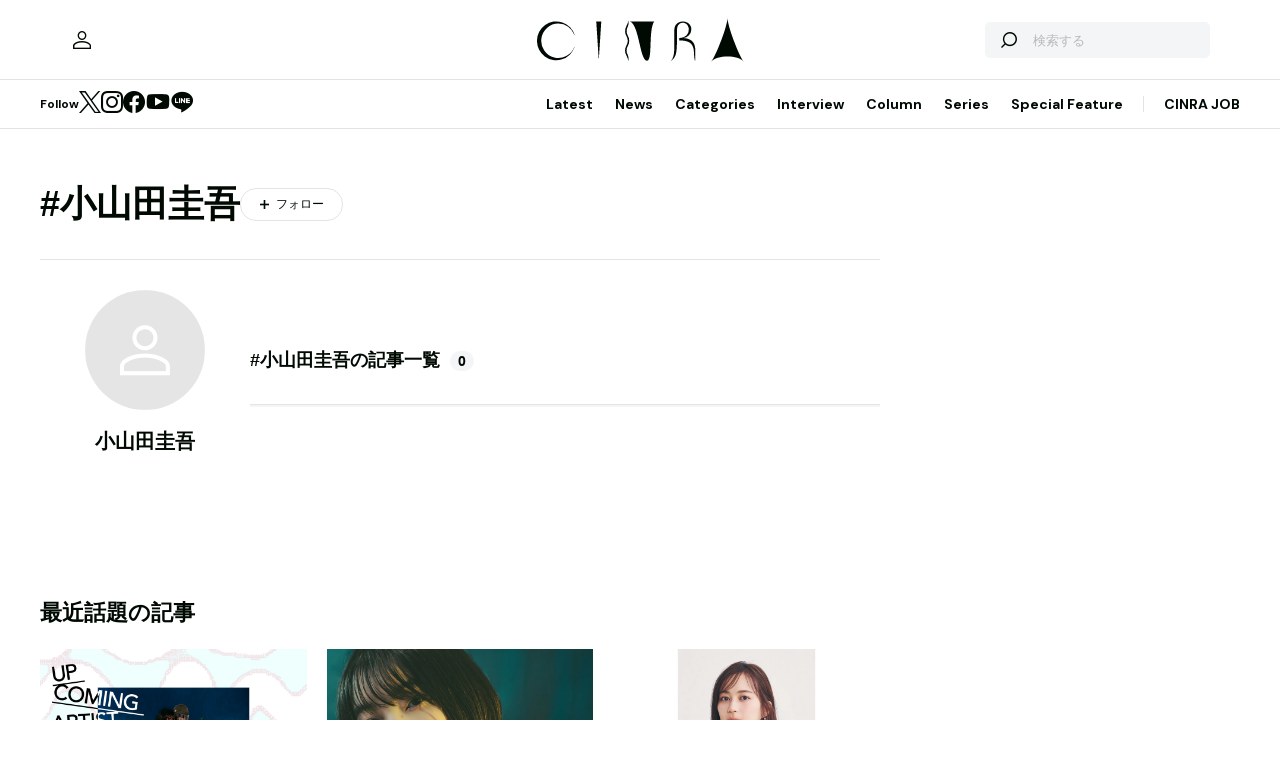

--- FILE ---
content_type: text/html; charset=UTF-8
request_url: https://www.cinra.net/contributor/1140
body_size: 32795
content:
<!doctype html>
<html lang="ja">
<head>
  <meta http-equiv="x-dns-prefetch-control" content="on">
  <meta charset="utf-8">
  <meta name="csrf-token" content="kRQfqmotnxHDLKDSFkZkOPcSYzVporPyXAAT43Gt">
    <title>小山田圭吾 | CINRA</title>
    <meta name="description" content="音楽、アート、映画などの芸術文化をルーツとするメディア「CINRA」。世界をよりよい場所にしたい、人生をよりよく生きたいという、あらゆる表現者のクリエイティブな意思を届けます。">
  <meta name="viewport" content="width=device-width, initial-scale=1">
  <meta name="format-detection" content="telephone=no, address=no, email=no">
  <link rel="canonical" href="https://www.cinra.net/contributor/1140">

    <meta property="og:title" content="小山田圭吾 | CINRA">
<meta property="og:description" content="音楽、アート、映画などの芸術文化をルーツとするメディア「CINRA」。世界をよりよい場所にしたい、人生をよりよく生きたいという、あらゆる表現者のクリエイティブな意思を届けます。">
<meta property="og:url" content="https://www.cinra.net/contributor/1140">
<meta property="og:image" content="https://www.cinra.net/assets/img/ogimage.png">
<meta property="og:type" content="website">
<meta name="twitter:card" content="summary_large_image">
<meta property="fb:app_id" content="" />
  
  <meta property="og:site_name" content="">
  <meta property="og:locale" content="ja_JP">

  <link rel="preload" href="/assets/css/style.327e58d168572843f037.css" as="style">

  
  
  <link rel="preload" href="/assets/js/app.d65e9b0ed58b69c619ec.js" as="script">

  <link rel="stylesheet" href="/assets/css/style.327e58d168572843f037.css">

  <link rel="preconnect" href="https://fonts.googleapis.com">
  <link rel="preconnect" href="https://fonts.gstatic.com" crossorigin>
  <link href="https://fonts.googleapis.com/css2?family=DM+Sans:wght@400;700&display=swap" rel="stylesheet" media="print" onload="this.media='all'">

  <link rel="icon" type="image/png" href="https://www.cinra.net/favicon.png">
  
  <link rel="apple-touch-icon" href="https://www.cinra.net/apple-touch-icon.png" />

  
  
  <script src="/assets/js/app.d65e9b0ed58b69c619ec.js" defer></script>

  
  <script>(function(w,d,s,l,i){w[l]=w[l]||[];w[l].push({'gtm.start':
  new Date().getTime(),event:'gtm.js'});var f=d.getElementsByTagName(s)[0],
  j=d.createElement(s),dl=l!='dataLayer'?'&l='+l:'';j.async=true;j.src=
  'https://www.googletagmanager.com/gtm.js?id='+i+dl;f.parentNode.insertBefore(j,f);
  })(window,document,'script','dataLayer','GTM-5R8SZ8B');</script>
  

  
  <script type="text/javascript">
    (function(c,l,a,r,i,t,y){
        c[a]=c[a]||function(){(c[a].q=c[a].q||[]).push(arguments)};
        t=l.createElement(r);t.async=1;t.src="https://www.clarity.ms/tag/"+i;
        y=l.getElementsByTagName(r)[0];y.parentNode.insertBefore(t,y);
    })(window, document, "clarity", "script", "d4caxblddy");
  </script>

  <script>
    $ = window.$ || function() {}
    jQuery = window.jQuery || function() {}
    $.fn = jQuery.fn = jQuery.fn || {}
  </script>
</head>



<body class="js-root" data-page="contributorDetail">
  <!-- Google Tag Manager (noscript) -->
  <noscript><iframe src="https://www.googletagmanager.com/ns.html?id=GTM-5R8SZ8B"
  height="0" width="0" style="display:none;visibility:hidden"></iframe></noscript>
  <!-- End Google Tag Manager (noscript) -->

  
        
  
  <header class="l-header" data-shrunk="false" data-expanded="false">
  <div class="l-header__container l-container">
    <div class="l-header__content -left">
      <a href="https://www.cinra.net/mypage" class="l-header__user" aria-label="マイページ" data-notification="false">
        <span><i class="iconfont-user"></i></span>
      </a>
    </div>

    <h2 class="l-header__heading">
      <a href="https://www.cinra.net" class="l-header__logo">
        <img src="https://www.cinra.net/assets/img/logo/cinra.svg" width="" height="" loading="lazy" alt="CINRA" decoding="async">
      </a>
    </h2>
    <div class="l-header__content -right">
      
      <button type="button" class="l-header__searchButton js-searchTrigger" aria-label="検索を開閉" aria-expanded="false">
        <span class="iconfont-search"></span>
        <span class="iconfont-close"></span>
      </button>
      
      <button type="button" class="c-menuButton js-menuTrigger" aria-label="メニューを開く" aria-expanded="false">
        <span>
          <span class="c-menuButton__line -top"></span>
          <span class="c-menuButton__line -bottom"></span>
        </span>
      </button>

      
      <form action="https://www.cinra.net/search" class="p-search -header js-searchTarget">
        <button
          type="submit"
          class="p-search__button iconfont-search"
          aria-label="検索する">
        </button>
        <input type="search" name="key" value="" placeholder="検索する" class="p-search__input">
      </form>
    </div>
  </div>

  
  <div class="l-header__bottom" data-top="">
    <div class="l-header__bottomContainer l-container">

      <dl class="l-header__media gtm-header-sns">
  <dt>Follow</dt>
  <dd>
    <ul>
      <li>
        <a href="https://twitter.com/cinranet/" target="_blank" rel="noopener" class="iconfont-twitter" aria-label="Twitter">
        </a>
      </li>
      <li>
        <a href="https://www.instagram.com/cinra_net/" target="_blank" rel="noopener" class="iconfont-instagram" aria-label="Instagram">

        </a>
      </li>
      <li>
        <a href="https://www.facebook.com/cinranet" target="_blank" rel="noopener" class="iconfont-facebook" aria-label="Facebook">
        </a>
      </li>
      <li>
        <a href="https://www.youtube.com/user/CINRAINC/videos" target="_blank" rel="noopener" class="iconfont-youtube" aria-label="YouTube">
        </a>
      </li>
      <li>
        <a href="https://line.me/R/ti/p/%40oa-cinranet" target="_blank" rel="noopener" class="iconfont-line" aria-label="LINE">
        </a>
      </li>
    </ul>
  </dd>
</dl>

      <nav class="l-header__navigation p-navigation u-sp-hidden">
  <ul class="p-navigation__list">
          <li>
                <a href="https://www.cinra.net/article/" target="_self" >Latest</a>
                      </li>
          <li>
                <a href="https://www.cinra.net/tag/news" target="_self" >News</a>
                      </li>
          <li>
                <a>Categories</a>
                        <div class="p-navigation__tooltip -narrow">
          <ul class="p-navigation__subList">
      <li>
      <a href="https://www.cinra.net/tag/music">Music</a>
    </li>
      <li>
      <a href="https://www.cinra.net/tag/art-design">Art,Design</a>
    </li>
      <li>
      <a href="https://www.cinra.net/tag/movie-drama">Movie,Drama</a>
    </li>
      <li>
      <a href="https://www.cinra.net/tag/stage">Stage</a>
    </li>
      <li>
      <a href="https://www.cinra.net/tag/book">Book</a>
    </li>
      <li>
      <a href="https://www.cinra.net/tag/life-society">Life&amp;Society</a>
    </li>
      <li>
      <a href="https://www.cinra.net/tag/work">Work</a>
    </li>
      <li>
      <a href="https://www.cinra.net/tag/travel">Travel</a>
    </li>
      <li>
      <a href="https://www.cinra.net/tag/Fashion">Fashion</a>
    </li>
  </ul>
        </div>
              </li>
          <li>
                <a href="https://www.cinra.net/tag/interview" target="_self" >Interview</a>
                      </li>
          <li>
                <a href="https://www.cinra.net/tag/column" target="_self" >Column</a>
                      </li>
          <li>
                <a href="https://www.cinra.net/series" target="_self" >Series</a>
                      </li>
          <li>
                <a href="https://www.cinra.net/specialfeature" target="_self" >Special Feature</a>
                      </li>
      </ul>
  
  <ul class="p-navigation__list">
    <li>
      <a href="https://job.cinra.net/">CINRA JOB</a>
    </li>
  </ul>
</nav>


    </div>
  </div>

  
  <div class="l-header__menu l-menu u-sp-block js-menu" aria-hidden="true">
  <dl class="l-menu__keywords">
    <dt>話題のキーワード</dt>
    <dd>
      <ul class="p-tags">
                  <li>
            <a href="https://www.cinra.net/tag/music" class="c-tag">#Music</a>
          </li>
                  <li>
            <a href="https://www.cinra.net/tag/movie-drama" class="c-tag">#Movie,Drama</a>
          </li>
                  <li>
            <a href="https://www.cinra.net/tag/interview" class="c-tag">#interview</a>
          </li>
                  <li>
            <a href="https://www.cinra.net/tag/column" class="c-tag">#column</a>
          </li>
                  <li>
            <a href="https://www.cinra.net/tag/art-design" class="c-tag">#Art,Design</a>
          </li>
              </ul>
    </dd>
  </dl>

  <nav class="l-menu__navigation">

    <ul>
              <li>
          <a href="https://www.cinra.net/article/" class="l-menu__item" target="_self">
            <b>Latest</b>
            <span>最新記事一覧</span>
          </a>
                  </li>
              <li>
          <a href="https://www.cinra.net/tag/news" class="l-menu__item" target="_self">
            <b>News</b>
            <span>最新ニュース</span>
          </a>
                  </li>
              <li>
          <a href="" class="l-menu__item" target="_self">
            <b>Categories</b>
            <span>カテゴリー</span>
          </a>
                    <div class="l-menu__navigationSub">
            <ul class="l-menu__navigationSubList">
      <li>
      <a href="https://www.cinra.net/tag/music" class="l-menu__item -small">
        <b>Music</b>
        <span></span>
      </a>
    </li>
      <li>
      <a href="https://www.cinra.net/tag/art-design" class="l-menu__item -small">
        <b>Art,Design</b>
        <span></span>
      </a>
    </li>
      <li>
      <a href="https://www.cinra.net/tag/movie-drama" class="l-menu__item -small">
        <b>Movie,Drama</b>
        <span></span>
      </a>
    </li>
      <li>
      <a href="https://www.cinra.net/tag/stage" class="l-menu__item -small">
        <b>Stage</b>
        <span></span>
      </a>
    </li>
      <li>
      <a href="https://www.cinra.net/tag/book" class="l-menu__item -small">
        <b>Book</b>
        <span></span>
      </a>
    </li>
      <li>
      <a href="https://www.cinra.net/tag/life-society" class="l-menu__item -small">
        <b>Life&amp;Society</b>
        <span></span>
      </a>
    </li>
      <li>
      <a href="https://www.cinra.net/tag/work" class="l-menu__item -small">
        <b>Work</b>
        <span></span>
      </a>
    </li>
      <li>
      <a href="https://www.cinra.net/tag/travel" class="l-menu__item -small">
        <b>Travel</b>
        <span></span>
      </a>
    </li>
      <li>
      <a href="https://www.cinra.net/tag/Fashion" class="l-menu__item -small">
        <b>Fashion</b>
        <span></span>
      </a>
    </li>
  </ul>
          </div>
                  </li>
              <li>
          <a href="https://www.cinra.net/tag/interview" class="l-menu__item" target="_self">
            <b>Interview</b>
            <span>インタビュー</span>
          </a>
                  </li>
              <li>
          <a href="https://www.cinra.net/tag/column" class="l-menu__item" target="_self">
            <b>Column</b>
            <span>コラム</span>
          </a>
                  </li>
              <li>
          <a href="https://www.cinra.net/series" class="l-menu__item" target="_self">
            <b>Series</b>
            <span>連載</span>
          </a>
                  </li>
              <li>
          <a href="https://www.cinra.net/specialfeature" class="l-menu__item" target="_self">
            <b>Special Feature</b>
            <span>特集</span>
          </a>
                  </li>
          </ul>
    
    <ul>
      <li>
        <a href="https://job.cinra.net/" class="l-menu__item -sp-button -pattern-job">
          <i class="l-menu__item__icon iconfont-arrow-right"></i>
          <b>CINRA JOB</b>
          <span>求人情報</span>
        </a>
      </li>
    </ul>
  </nav>
</div>

</header>

  
    
  
  <div class="l-container">
    
    
    <div class="l-content">
      
      <div class="l-content__main">
          <main>
    <section class="l-production">
      <div class="l-production__header">
        <div class="l-production__hgroup">
          <h2 class="c-heading">#小山田圭吾</h2>
          
                      <a href="https://www.cinra.net/mypage/login" class="c-followButton" data-following="false">
              <span class="iconfont-plus">フォロー</span>
            </a>
                  </div>
      </div>

      <section class="l-production__content">
        <div>
          <div class="p-production">
            <img src="https://www.cinra.net/assets/img/common/default_user.jpg" width="" height="" loading="lazy" alt="" decoding="async" class='p-production__image'>
            <b class="p-production__name">小山田圭吾</b>
            <div class="p-production__title"></div>
          </div>
        </div>
        <div class="l-production__main">
          <div class="p-profile -production">
            <div class="p-profile__header">
              <img src="https://www.cinra.net/assets/img/common/default_user.jpg" width="" height="" loading="lazy" alt="" decoding="async" class='p-profile__image'>
              <b class="p-profile__name">小山田圭吾</b>
              <div class="p-profile__title"></div>
            </div>
            <div class="p-profile__content">
              
            </div>
          </div>

          <section class="l-production__productionList p-productionList">
            <div class="p-productionList__header">
              <h3 class="p-productionList__heading">#小山田圭吾の記事一覧</h3>
              <em class="p-productionList__total">0</em>
            </div>
            <div class="p-productionList__list">
                          </div>
            <div class="p-productionList__list">
              <div class="js-productionList" data-contributor-id="1140"></div>
            </div>
          </section>
        </div>
      </section>
    </section>


    
    
    
    <aside class="p-recommendedSection">
      <h2 class="p-recommendedSection__heading">最近話題の記事</h2>

      <div class="p-items -mobile-horizontal">
        <ul class="p-items__list">
                                <li>
            <div class="p-articleCard">
  <a href="https://www.cinra.net/article/202601-upcomingartist8_meiyodensetsu_imgwyk" class="p-articleCard__image">
    <picture class="c-thumbnail">
    <source type="image/webp" srcset="https://former-cdn.cinra.net/uploads/img/2026/556b5467321decbe6121fc0fe533c04595d712c61.webp">
        <img src="https://former-cdn.cinra.net/uploads/img/2026/556b5467321decbe6121fc0fe533c04595d712c61.jpeg" loading="lazy" alt="" decoding="async" class=>
</picture>
  </a>
  <div class="p-articleCard__text">

    <ul class="p-articleCard__categoryList">
            <li>
        <b class="p-articleCard__group">Music</b>
      </li>
                  <li>
        
        <b class="p-articleCard__series">up coming artist</b>
      </li>
          </ul>

    <p class="p-articleCard__title">
      <a href="https://www.cinra.net/article/202601-upcomingartist8_meiyodensetsu_imgwyk">2人組バンド・名誉伝説が紡ぐ歌詞に、現代の「愛のゆくえ」を見る。ノスタルジック&amp;新鮮に感じる理由</a>
    </p>

    

    
    
         

    <div class="p-articleCard__meta">
                        
            
            
            <ul class="p-articleCard__infoList">
              <li>
                <div class="p-articleCard__author c-author">
                  <a href="https://www.cinra.net/contributor/17" class="c-author__content">
                    <img src="https://former-cdn.cinra.net/uploads/img/2022/dd3576973319ecd6061017329d8fcb2ba15701e11.jpeg" width="" height="" loading="lazy" alt="" decoding="async" class='c-author__image'>
                    
                    <span class="c-author__name">by 金子厚武</span>
                  </a>
                </div>
              </li>
            </ul>

            
            
        
      
              <div class="p-articleCard__footer">
          <p class="p-articleCard__date">2026.01.31</p>
          <em class="p-articleCard__reaction iconfont-heart">2</em>
        </div>
          </div>

  </div>
</div>
          </li>
                                <li>
            <div class="p-articleCard">
  <a href="https://www.cinra.net/article/202601-uedareina_hrtkzm" class="p-articleCard__image">
    <picture class="c-thumbnail">
    <source type="image/webp" srcset="https://former-cdn.cinra.net/uploads/img/2026/0ab2c4371890c8bf320397260990cbcae11e4d9b3.webp">
        <img src="https://former-cdn.cinra.net/uploads/img/2026/0ab2c4371890c8bf320397260990cbcae11e4d9b3.jpeg" loading="lazy" alt="" decoding="async" class=>
</picture>
  </a>
  <div class="p-articleCard__text">

    <ul class="p-articleCard__categoryList">
            <li>
        <b class="p-articleCard__group">Movie,Drama</b>
      </li>
                  <li>
        
        <b class="p-articleCard__series"></b>
      </li>
          </ul>

    <p class="p-articleCard__title">
      <a href="https://www.cinra.net/article/202601-uedareina_hrtkzm">『機動戦士ガンダム 閃光のハサウェイ キルケーの魔女』ギギ役の上田麗奈にインタビュー。多面的なキャラクターをどう解釈し、演じるのか</a>
    </p>

    

    
    
         

    <div class="p-articleCard__meta">
                        
            
            
            <ul class="p-articleCard__infoList">
              <li>
                <div class="p-articleCard__author c-author">
                  <a href="https://www.cinra.net/contributor/1307" class="c-author__content">
                    <img src="https://www.cinra.net/assets/img/common/default_user.jpg" width="" height="" loading="lazy" alt="" decoding="async" class='c-author__image'>
                    
                    <span class="c-author__name">by 照沼健太</span>
                  </a>
                </div>
              </li>
            </ul>

            
            
        
      
              <div class="p-articleCard__footer">
          <p class="p-articleCard__date">2026.01.30</p>
          <em class="p-articleCard__reaction iconfont-heart">25</em>
        </div>
          </div>

  </div>
</div>
          </li>
                                <li>
            <div class="p-articleCard">
  <a href="https://www.cinra.net/article/202601-whn-kazekaoru_edteam" class="p-articleCard__image">
    <picture class="c-thumbnail">
    <source type="image/webp" srcset="https://former-cdn.cinra.net/uploads/img/2026/3d95b1dc27ed919c0bffbce4b4f8d5e26e916b121.webp">
        <img src="https://former-cdn.cinra.net/uploads/img/2026/3d95b1dc27ed919c0bffbce4b4f8d5e26e916b121.jpeg" loading="lazy" alt="" decoding="async" class=>
</picture>
  </a>
  <div class="p-articleCard__text">

    <ul class="p-articleCard__categoryList">
            <li>
        <b class="p-articleCard__group">Movie,Drama</b>
      </li>
                  <li>
        
        <b class="p-articleCard__series"></b>
      </li>
          </ul>

    <p class="p-articleCard__title">
      <a href="https://www.cinra.net/article/202601-whn-kazekaoru_edteam">朝ドラ『風、薫る』に生田絵梨花、菊池亜希子、玄理らが出演。研ナオコは語りも担当</a>
    </p>

    

    
    
         

    <div class="p-articleCard__meta">
                        
            
            
            <ul class="p-articleCard__infoList">
              <li>
                <div class="p-articleCard__author c-author">
                  <a href="https://www.cinra.net/contributor/120" class="c-author__content">
                    <img src="https://former-cdn.cinra.net/uploads/img/2022/8e2deb3381c3cb5cf698d154be4804e4ae5f22361.jpeg" width="" height="" loading="lazy" alt="" decoding="async" class='c-author__image'>
                    
                    <span class="c-author__name">by CINRA編集部</span>
                  </a>
                </div>
              </li>
            </ul>

            
            
        
      
              <div class="p-articleCard__footer">
          <p class="p-articleCard__date">2026.01.30</p>
          <em class="p-articleCard__reaction iconfont-heart">1</em>
        </div>
          </div>

  </div>
</div>
          </li>
                                <li>
            <div class="p-articleCard">
  <a href="https://www.cinra.net/article/202601-benron_ienkmkt" class="p-articleCard__image">
    <picture class="c-thumbnail">
    <source type="image/webp" srcset="https://former-cdn.cinra.net/uploads/img/2026/ae3a8fe126f5fcf97f725c7541c301b7d281d6283.webp">
        <img src="https://former-cdn.cinra.net/uploads/img/2026/ae3a8fe126f5fcf97f725c7541c301b7d281d6283.jpeg" loading="lazy" alt="" decoding="async" class=>
</picture>
  </a>
  <div class="p-articleCard__text">

    <ul class="p-articleCard__categoryList">
            <li>
        <b class="p-articleCard__group">Stage</b>
      </li>
                  <li>
        
        <b class="p-articleCard__series"></b>
      </li>
          </ul>

    <p class="p-articleCard__title">
      <a href="https://www.cinra.net/article/202601-benron_ienkmkt">こたけ正義感『弁論』が話題に。生活保護も扱う「下から上」のお笑いの画期性</a>
    </p>

    

    
    
         

    <div class="p-articleCard__meta">
                        
            
            
            <ul class="p-articleCard__infoList">
              <li>
                <div class="p-articleCard__author c-author">
                  <a href="https://www.cinra.net/contributor/1461" class="c-author__content">
                    <img src="https://www.cinra.net/assets/img/common/default_user.jpg" width="" height="" loading="lazy" alt="" decoding="async" class='c-author__image'>
                    
                    <span class="c-author__name">by 松谷創一郎</span>
                  </a>
                </div>
              </li>
            </ul>

            
            
        
      
              <div class="p-articleCard__footer">
          <p class="p-articleCard__date">2026.01.30</p>
          <em class="p-articleCard__reaction iconfont-heart">13</em>
        </div>
          </div>

  </div>
</div>
          </li>
                                <li>
            <div class="p-articleCard">
  <a href="https://www.cinra.net/article/202601-whn-music130_edteam" class="p-articleCard__image">
    <picture class="c-thumbnail">
    <source type="image/webp" srcset="https://former-cdn.cinra.net/uploads/img/2026/6c728c8cf5eedc252378848740c735ee306706903.webp">
        <img src="https://former-cdn.cinra.net/uploads/img/2026/6c728c8cf5eedc252378848740c735ee306706903.jpeg" loading="lazy" alt="" decoding="async" class=>
</picture>
  </a>
  <div class="p-articleCard__text">

    <ul class="p-articleCard__categoryList">
            <li>
        <b class="p-articleCard__group">Music</b>
      </li>
                  <li>
        
        <b class="p-articleCard__series"></b>
      </li>
          </ul>

    <p class="p-articleCard__title">
      <a href="https://www.cinra.net/article/202601-whn-music130_edteam">本日『Mステ』にMrs. GREEN APPLE、Mr.Children、SixTONES、ちゃんみなら</a>
    </p>

    

    
    
         

    <div class="p-articleCard__meta">
                        
            
            
            <ul class="p-articleCard__infoList">
              <li>
                <div class="p-articleCard__author c-author">
                  <a href="https://www.cinra.net/contributor/120" class="c-author__content">
                    <img src="https://former-cdn.cinra.net/uploads/img/2022/8e2deb3381c3cb5cf698d154be4804e4ae5f22361.jpeg" width="" height="" loading="lazy" alt="" decoding="async" class='c-author__image'>
                    
                    <span class="c-author__name">by CINRA編集部</span>
                  </a>
                </div>
              </li>
            </ul>

            
            
        
      
              <div class="p-articleCard__footer">
          <p class="p-articleCard__date">2026.01.30</p>
          <em class="p-articleCard__reaction iconfont-heart">0</em>
        </div>
          </div>

  </div>
</div>
          </li>
                  </ul>
      </div>
    </aside>
  

    
    <a class="p-specialFeature -margin-top" href="https://www.cinra.net/specialfeature/awards">
  <section>
    
    <picture class="p-specialFeature__image">
      <source srcset="https://storage.googleapis.com/former-cdn.cinra.net/specialfeature/awards2025/images/awards2025/common/TOP_Special%20Feature_pc.webp" media="(min-width: 1024px)" type="image/webp" style="width: 100%; height: 100%; object-fit: cover;">
      <img src="https://storage.googleapis.com/former-cdn.cinra.net/specialfeature/awards2025/images/awards2025/common/TOP_Special%20Feature_sp.webp" loading="lazy" alt="CINRA Inspiring Awards" decoding="async" style="width: 100%; height: 100%; object-fit: cover;">
    </picture>
    <h2 class="p-specialFeature__heading iconfont-spark">
      Special Feature
    </h2>
    <p class="p-specialFeature__title">
      <em>CINRA Inspiring Awards</em>
    </p>
    <p class="p-specialFeature__lead">CINRA Inspiring Awardsは、これからの時代を照らす作品の創造性や芸術性を讃えるアワード。芸術文化をルーツとするCINRAが、媒介者として次世代の表現者を応援できたら。そんな思いに力を貸してくださる審査員のかたがたに、作品を選出していただいた。</p>
    <div class="p-specialFeature__button c-button -light -medium">
      <span class="c-button__inner">
        <i class="iconfont-arrow-right c-button__icon"></i>
        <span class="c-button__label">詳しくみる</span>
      </span>
    </div>
  </section>
</a>

    
    <section class="p-section -margin-top">
      <h2 class="p-section__heading">CINRA JOB</h2>
      <section class="p-greenCompany">
  <div class="p-greenCompany__header">
    <div>
      <p class="p-greenCompany__catch">これからの企業を彩る9つのバッヂ認証システム</p>
      <h2 class="p-greenCompany__heading">グリーンカンパニー</h2>
    </div>
    <a href="https://job.cinra.net/green" target="_blank" rel="noopener" class="p-greenCompany__button c-button -light -medium u-sp-hidden">
      <span class="c-button__inner">
        <i class="iconfont-arrow-right c-button__icon"></i>
        <span class="c-button__label">グリーンカンパニーについて</span>
      </span>
    </a>
  </div>
  
  <div class="js-greenCompany"></div>

  <a href="https://job.cinra.net/green" target="_blank" rel="noopener" class="p-greenCompany__button c-button -light -medium -center u-sp-block">
    <span class="c-button__inner">
      <i class="iconfont-arrow-right c-button__icon"></i>
      <span class="c-button__label">グリーンカンパニーについて</span>
    </span>
  </a>
</section>
    </section>
  </main>
      </div>

      
      <div class="l-content__sub">
        <div class="c-creativeBanner c-banner">
                      <!-- /30326791/CINRA_PC_rightcolumn_300x600 -->
<div id='div-gpt-ad-1629788630334-0' style='width: 300px; height: 600px;'>
<script>
googletag.cmd.push(function() { googletag.display('div-gpt-ad-1629788630334-0'); });
</script>
</div>

                  </div>
      </div>
    </div>

    
      </div>

  
  

  
      <aside class="p-newsletter">
  <div class="p-newsletter__container l-container">
    <div class="p-newsletter__content">
      <div>
        <h2 class="p-newsletter__heading">Newsletter</h2>
        <p class="p-newsletter__text">
          「メールでおすすめを届けてほしい」という方に向けて、<br>さまざまなテーマで週3〜4回程度お届けします。
        </p>
        <a href="https://www.cinra.net/newsletter" class="p-newsletter__button c-button -light -medium -center">
          <span class="c-button__inner">
            <i class="iconfont-arrow-right c-button__icon"></i>
            <span class="c-button__label">受け取る</span>
          </span>
        </a>
      </div>
    </div>
    <picture class="p-newsletter__image">
        <source srcset="https://www.cinra.net/assets/img/newsletter/sp.png" media=(max-width: 1023px)>
      <img src="https://www.cinra.net/assets/img/newsletter/pc.png" loading="lazy" alt="" decoding="async" class=>
</picture>
  </div>
</aside>
  
  
  <footer class="l-footer">
  <div class="l-footer__container l-container">
    <div class="l-footer__top">
      <div class="l-footer__grow">
        <dl class="l-footer__link">
  <dt>タグ</dt>
  <dd>
    <ul>
              <li>
          <a href="https://www.cinra.net/tag/music">Music</a>
        </li>
              <li>
          <a href="https://www.cinra.net/tag/art-design">Art,Design</a>
        </li>
              <li>
          <a href="https://www.cinra.net/tag/movie-drama">Movie,Drama</a>
        </li>
              <li>
          <a href="https://www.cinra.net/tag/stage">Stage</a>
        </li>
              <li>
          <a href="https://www.cinra.net/tag/book">Book</a>
        </li>
              <li>
          <a href="https://www.cinra.net/tag/life-society">Life&amp;Society</a>
        </li>
              <li>
          <a href="https://www.cinra.net/tag/work">Work</a>
        </li>
              <li>
          <a href="https://www.cinra.net/tag/travel">Travel</a>
        </li>
              <li>
          <a href="https://www.cinra.net/tag/Fashion">Fashion</a>
        </li>
          </ul>
  </dd>
</dl>
        <dl class="l-footer__link">
          <dt>サブメディア</dt>
          <dd>
            <ul>
              <li><a href="https://fika.cinra.net/">Fika</a></li>
              <li><a href="https://kompass.cinra.net/">Kompass</a></li>
            </ul>
          </dd>
        </dl>
      </div>
      <div class="l-footer__contents">
        <a href="https://www.cinra.co.jp/" target="_blank" class="l-footer__cojp">
          CINRA, Inc.
        </a>
        <dl class="l-footer__media">
          <dt>Follow</dt>
          <dd>
            <ul>
              <li>
                <a href="https://twitter.com/cinranet/" target="_blank" rel="noopener" class="iconfont-twitter" aria-label="Twitter">
                </a>
              </li>
              <li>
                <a href="https://www.instagram.com/cinra_net/" target="_blank" rel="noopener" class="iconfont-instagram" aria-label="Instagram">

                </a>
              </li>
              <li>
                <a href="https://www.facebook.com/cinranet" target="_blank" rel="noopener" class="iconfont-facebook" aria-label="Facebook">
                </a>
              </li>
              <li>
                <a href="https://www.youtube.com/user/CINRAINC/videos" target="_blank" rel="noopener" class="iconfont-youtube" aria-label="YouTube">
                </a>
              </li>
              <li>
                <a href="https://line.me/R/ti/p/%40oa-cinranet" target="_blank" rel="noopener" class="iconfont-line" aria-label="LINE">
                </a>
              </li>
            </ul>
          </dd>
        </dl>
      </div>
    </div>

    

    <div class="l-footer__bottom">
      <ul class="l-footer__navigation">
        <li>
          <a href="https://www.cinra.net/about">私たちについて</a>
        </li>
        <li>
          <a href="https://www.cinra.co.jp/" target="_blank" rel="noopener">運営会社</a>
        </li>
        <li>
          <a href="https://www.cinra.co.jp/joinus" target="_blank" rel="noopener">採用情報</a>
        </li>
        <li>
          <a href="https://www.cinra.net/mediakit">広告掲載について</a>
        </li>
        <li>
          <a href="https://www.cinra.net/information">お知らせ</a>
        </li>
        <li>
          <a href="https://www.cinra.net/contact">お問い合わせ</a>
        </li>
        <li>
          <a href="https://www.cinra.net/privacy">プライバシーポリシー</a>
        </li>
        <li>
          <a href="https://www.cinra.net/terms-of-use">利用規約</a>
        </li>
      </ul>

      <small class="l-footer__copyright">&copy; 2021 CINRA, Inc.</small>
    </div>
  </div>
</footer>

</body>
</html>


--- FILE ---
content_type: application/javascript; charset=utf-8
request_url: https://www.cinra.net/assets/js/chunk/106.chunk.18b1c.js
body_size: 1057
content:
"use strict";(self.webpackChunkweb_cinra=self.webpackChunkweb_cinra||[]).push([[106],{78106:function(e,t,n){n.r(t),n.d(t,{default:function(){return c}});n(69070);var r=n(8024),i=n(43407);function o(e,t){for(var n=0;n<t.length;n++){var r=t[n];r.enumerable=r.enumerable||!1,r.configurable=!0,"value"in r&&(r.writable=!0),Object.defineProperty(e,r.key,r)}}var a=function(){function e(t){!function(e,t){if(!(e instanceof t))throw new TypeError("Cannot call a class as a function")}(this,e),this.el=document.querySelector(t),this.instance=null,this.el&&this.setup()}var t,n,r;return t=e,(n=[{key:"setup",value:function(){var e=this.el.dataset.contributorId;i.Z.render("ProductionList",this.el,{contributorId:e})}}])&&o(t.prototype,n),r&&o(t,r),Object.defineProperty(t,"prototype",{writable:!1}),e}();function u(e,t){for(var n=0;n<t.length;n++){var r=t[n];r.enumerable=r.enumerable||!1,r.configurable=!0,"value"in r&&(r.writable=!0),Object.defineProperty(e,r.key,r)}}var c=function(){function e(){!function(e,t){if(!(e instanceof t))throw new TypeError("Cannot call a class as a function")}(this,e),this.modules={reactProductionList:new a(".js-productionList")},this.initialize()}var t,n,i;return t=e,(n=[{key:"initialize",value:function(){r.Z.addModules(this.modules)}}])&&u(t.prototype,n),i&&u(t,i),Object.defineProperty(t,"prototype",{writable:!1}),e}()}}]);
//# sourceMappingURL=106.chunk.18b1c.js.map

--- FILE ---
content_type: image/svg+xml
request_url: https://www.cinra.net/assets/img/common/loader.svg
body_size: 400
content:
<?xml version="1.0" encoding="utf-8"?>
<!-- Generator: Adobe Illustrator 25.2.3, SVG Export Plug-In . SVG Version: 6.00 Build 0)  -->
<svg version="1.1" id="ローダー" xmlns="http://www.w3.org/2000/svg" xmlns:xlink="http://www.w3.org/1999/xlink" x="0px"
	 y="0px" viewBox="0 0 45 45" style="enable-background:new 0 0 45 45;" xml:space="preserve">
<style type="text/css">
	.st0{fill:#000A02;}
</style>
<path id="パス_46510" class="st0" d="M24.4,3.4c8.2,0,15.6,5,18.4,12.7l0.3,0C39.6,4.7,27.5-1.6,16.1,1.9C4.8,5.5-1.6,17.6,2,28.9
	c3.5,11.4,15.6,17.7,27,14.1c6.6-2.1,11.8-7.1,14-13.7c-0.1,0-0.2,0-0.3,0c-3,7.4-10.2,12.3-18.2,12.3C13.8,41.9,5.1,33.5,4.8,23
	C4.6,12.4,12.9,3.7,23.5,3.4C23.8,3.4,24.1,3.4,24.4,3.4z"/>
</svg>
